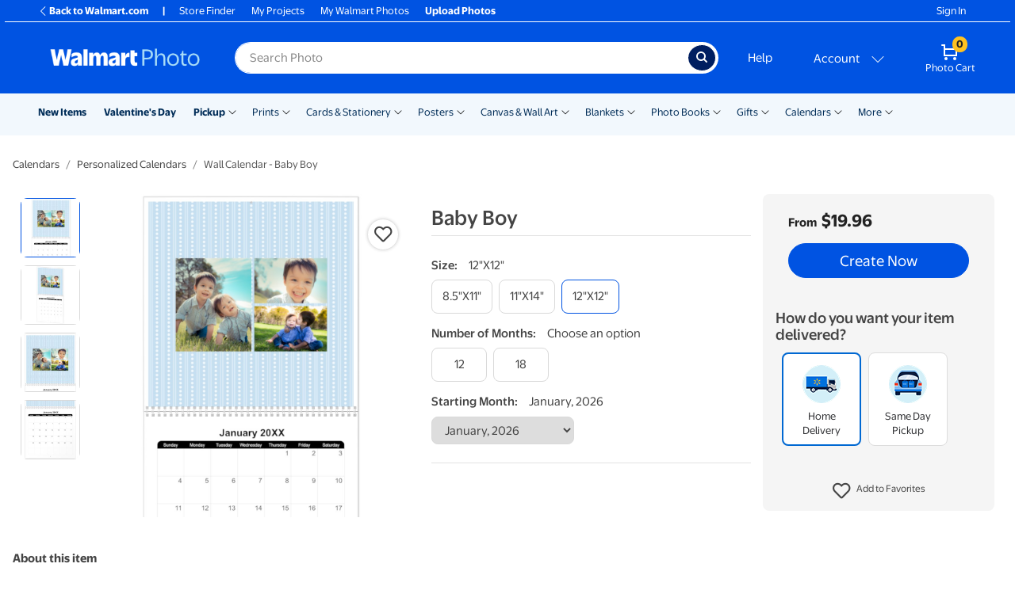

--- FILE ---
content_type: application/javascript
request_url: https://photos3.walmart.com/vite/assets/prices-table-RiVdGQCA.js
body_size: 1134
content:
import{c as F}from"./index-DekJKXTb.js";import{R as e}from"./index-CPN0bZBH.js";import{g as w}from"./_commonjsHelpers-D6-XlEtG.js";import{r as A}from"./_baseFlatten-UQUwNJHG.js";import{C as b}from"./currency-PqUzruvW.js";import{t as O}from"./translate-Ov18RLD8.js";import{c as y}from"./index-DrS9yAoW.js";import{Q as q}from"./quantity-pricing-tools-N-0WoXcu.js";var v,P;function S(){if(P)return v;P=1;var a=A(),o=1/0;function f(m){var n=m==null?0:m.length;return n?a(m,o):[]}return v=f,v}var B=S();const _=w(B),Y=F({shouldComponentUpdate(a,o){return!1},render(){const a=this.groupedDeliveryOptions(),o=this.allDeliveryOptions(a),f=(o[0]||{}).code=="RA",m=f?g(this.props.deliveryDescriptionRA,e.createElement("span",null,"Ready in as soon as ",e.createElement("br",null),"1-Hour")):g(this.props.deliveryDescriptionRA1,e.createElement("span",null,"Ready for ",O("pick-up")," today")),n=this.props.deliveryDescriptionUFC;return e.createElement("div",{className:"table-responsive"},e.createElement("table",{className:y("table table-striped-manual table-item-prices",{"table-bordered":this.props.showBorders})},e.createElement("thead",null,e.createElement("tr",{className:"table-horizontal-separator striped-row"},e.createElement("td",{className:"table-vertical-separator"}),e.createElement("td",{colSpan:"2",className:"table-vertical-separator"},e.createElement("h6",null,e.createElement("strong",null,this.props.deliveryTitleRA||"Same Day")),e.createElement("p",null,m)),e.createElement("td",{colSpan:"2"},e.createElement("h6",null,e.createElement("strong",null,"Home Delivery")),e.createElement("p",null,n))),e.createElement("tr",null,e.createElement("td",{className:"table-vertical-separator"},e.createElement("h6",null,"Sizes")),e.createElement("td",null,e.createElement("h6",null,"Qty")),e.createElement("td",{className:"table-vertical-separator"},e.createElement("h6",null,"Price (ea)")),e.createElement("td",null,e.createElement("h6",null,"Qty")),e.createElement("td",{className:"table-vertical-separator"},e.createElement("h6",null,"Price (ea)")))),e.createElement("tbody",null,this.props.products.map(N,this))));function N(l,t){const r=new q(l),s=[],c=R(l);for(let i=0;i<c;i++){const p=C(l,r);s.push(e.createElement("tr",{className:y({"striped-row":t%2==0}),key:t+i},k(l,i,c,!!p))),p&&s.push(e.createElement("tr",{className:y("additional-pages-price",{"striped-row":t%2==0}),key:"additional-pages-price"+t+i},p))}return s}function k(l,t,r,s){const c=[];return t==0&&c.push(e.createElement("td",{rowSpan:r,key:"product-title",className:y({"pb-0":s})},l.title)),a.forEach((i,p)=>{let u="-",D="-",E=r,d;if(i.forEach(h=>{d||(d=l.delivery_prices[h.key])}),d){const h=d[t];if(!h)return;d.length>1&&(E=1),D=b.format(h.price),t<d.length-1?u=h.break+"-"+(d[t+1].break-1):u=h.break+"+"}else if(t>0)return;c.push(e.createElement("td",{rowSpan:E,className:"pb-0",key:"qty"+p},u)),c.push(e.createElement("td",{rowSpan:E,className:"pb-0",key:"price"+p},D))}),c}function R(l){let t=1;for(let r=0;r<o.length;r++){const s=o[r]&&l.delivery_prices[o[r].key]||[];s.length>t&&(t=s.length)}return t}function g(l,t){return typeof l<"u"?l:typeof t=="function"?t():t}function C(l,t){const r=[];let s=!1;return r.push(e.createElement("td",{className:"pt-0",key:"title"},"Each Additional Page")),a.forEach((c,i)=>{c.forEach(p=>{const u=(l.delivery_prices[p.key]||[]).length&&t.getExtraPagePrice(p);r.push(e.createElement("td",{className:"pt-0",key:"dash-qtty-replacer"+i},u?"":"-")),u?(r.push(e.createElement("td",{className:"pt-0",key:"additional-price"+i},b.format(u))),s=!0):r.push(e.createElement("td",{className:"pt-0",key:"dash-additional-price-replacer"+i},"-"))})}),s?r:null}},groupedDeliveryOptions(){const{delivery_options:a}=this.props;let o,f,m;for(let n=0;n<a.length;n++)switch(a[n].code){case"RA":o=a[n];break;case"RA1":f=a[n];break;case"UFC":m=a[n];break}return[[o,f],[m]].map(n=>n.filter(Boolean))},allDeliveryOptions(a){return _(a).filter(Boolean)}});export{Y as P};
//# sourceMappingURL=prices-table-RiVdGQCA.js.map


--- FILE ---
content_type: application/javascript
request_url: https://photos3.walmart.com/vite/assets/pluralize-yMS9MVZU.js
body_size: -235
content:
function r(e,t){return t===1||e.endsWith("s")?e:`${e}s`}export{r as p};
//# sourceMappingURL=pluralize-yMS9MVZU.js.map
